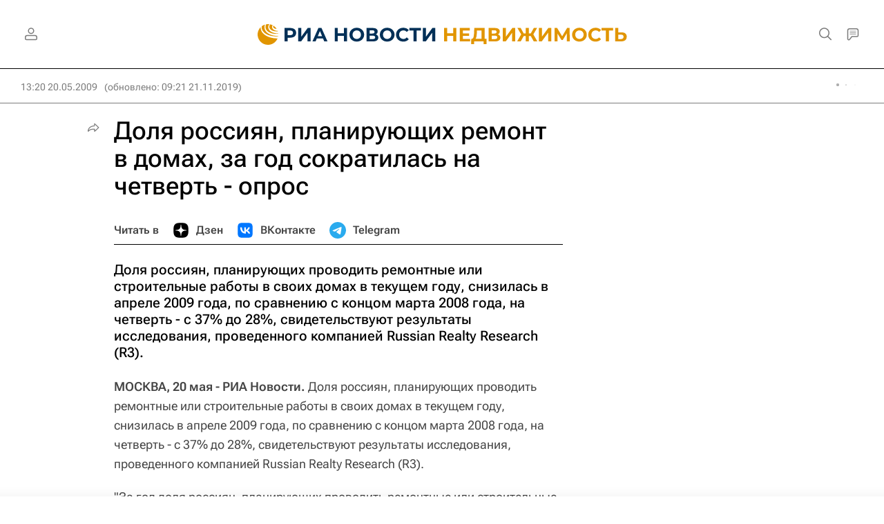

--- FILE ---
content_type: text/html
request_url: https://tns-counter.ru/nc01a**R%3Eundefined*rian_ru/ru/UTF-8/tmsec=rian_ru/340158454***
body_size: 14
content:
7688791E696C8E6EG1768722030:7688791E696C8E6EG1768722030